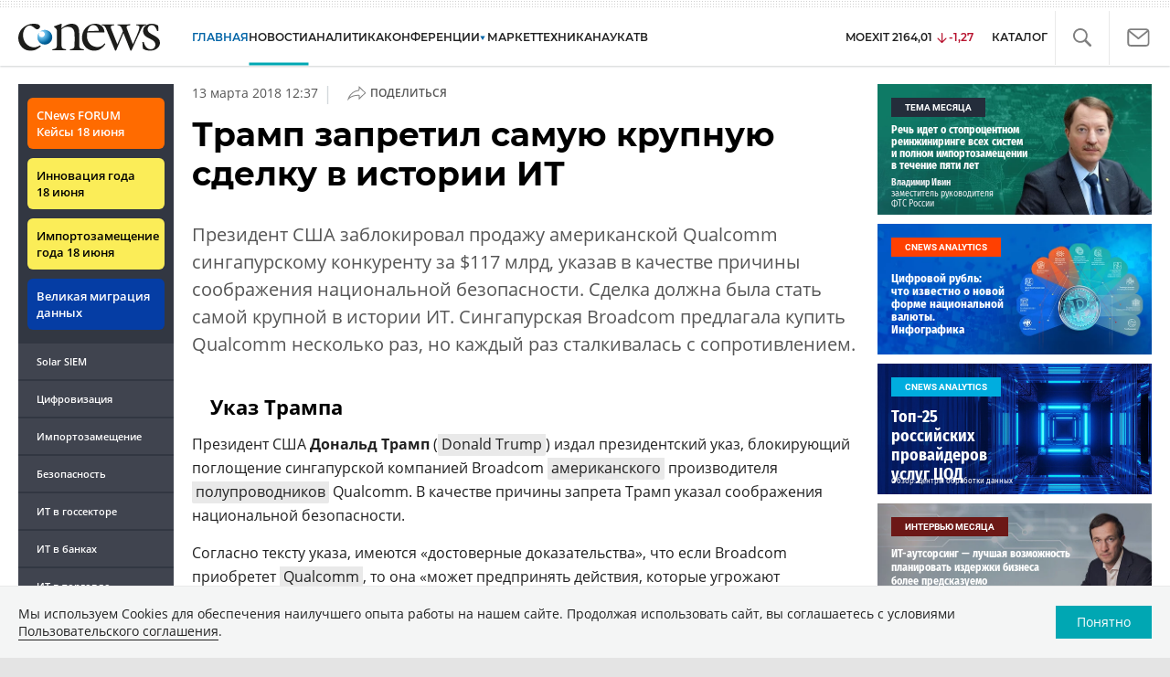

--- FILE ---
content_type: text/html; charset=UTF-8
request_url: https://www.cnews.ru/show.php?section=1&type=news&id=388631&name=%D0%A2%D1%80%D0%B0%D0%BC%D0%BF+%D0%B7%D0%B0%D0%BF%D1%80%D0%B5%D1%82%D0%B8%D0%BB+%D1%81%D0%B0%D0%BC%D1%83%D1%8E+%D0%BA%D1%80%D1%83%D0%BF%D0%BD%D1%83%D1%8E+%D1%81%D0%B4%D0%B5%D0%BB%D0%BA%D1%83+%D0%B2+%D0%B8%D1%81%D1%82%D0%BE%D1%80%D0%B8%D0%B8+%D0%98%D0%A2&date=2018-03-13+12%3A37%3A00&auth=%D0%92%D0%B0%D0%BB%D0%B5%D1%80%D0%B8%D1%8F+%D0%A8%D0%BC%D1%8B%D1%80%D0%BE%D0%B2%D0%B0&href=https%3A%2F%2Fwww.cnews.ru%2Fnews%2Ftop%2F2018-03-13_tramp_zablokiroval_samuyu_krupnuyu_sdelku_v_istorii
body_size: -123
content:
1768983308 388631